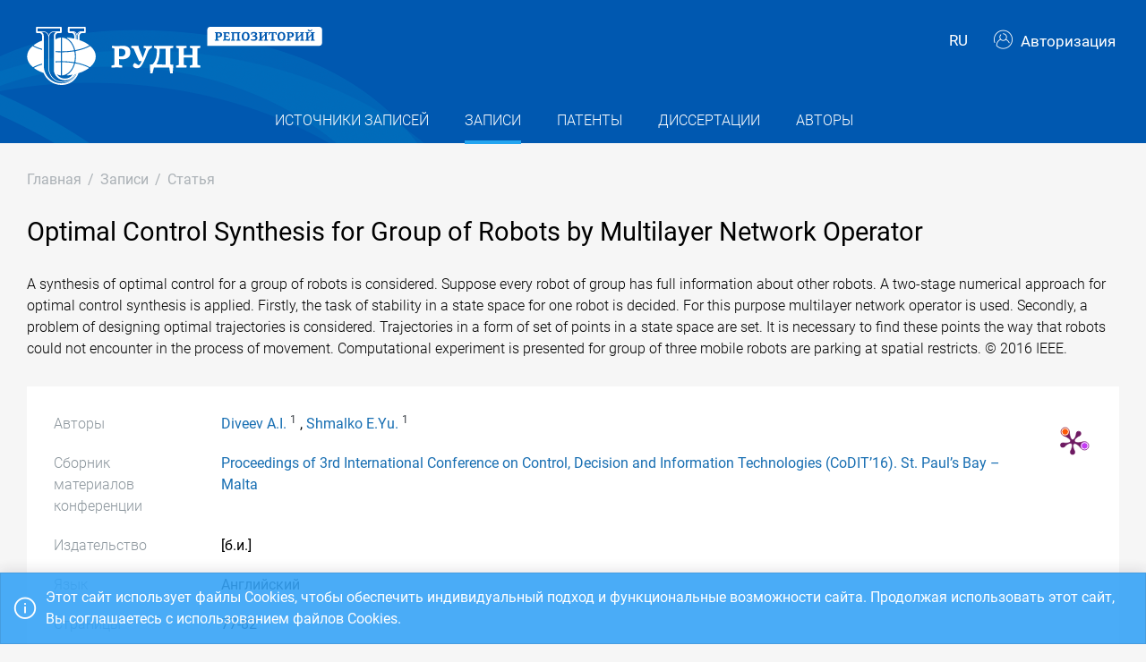

--- FILE ---
content_type: text/html; charset=utf-8
request_url: https://repository.rudn.ru/ru/records/article/record/31164/
body_size: 6663
content:


<!DOCTYPE html>
<html lang="ru">
<head>
<meta charset="utf-8" />
<meta http-equiv="X-UA-Compatible" content="IE=edge" />
<meta name="viewport" content="width=device-width, initial-scale=1.0, maximum-scale=1, shrink-to-fit=no" />
 <meta name="keywords" content="Библиографическое описание бесплатно сборник материалов конференции Proceedings of 3rd International Conference on Control, Decision and Information Technologies (CoDIT’16). St. Paul’s Bay – Malta статья Optimal Control Synthesis for Group of Robots by Multilayer Network Operator " />
  <meta name="description" content="A synthesis of optimal control for a group of robots is considered. Suppose every robot of group has full information about other robots. A two-stage numerical approach for optimal control synthesis is applied. Firstly, the task of stability in a state space for one robot is decided. For this purpos..." />
   <link rel="canonical" href="https://repository.rudn.ru/ru/records/article/record/31164/" />
 <link href="https://repository.rudn.ru/en/records/article/record/31164/" hreflang="en" rel="alternate"></link>
  <link rel="shortcut icon" href="/Content/images/favicon.ico" type="image/x-icon">
<link rel="icon" href="/Content/images/favicon.ico" type="image/x-icon">
<title>Optimal Control Synthesis for Group of Robots by Multilayer Network Operator - статья</title>
<link href="/Content/core?v=yFCu01F9bOn-9Vz6CENgrimd6zJbehxqxag0baTVnQQ1" rel="stylesheet"/>


<!-- Global site tag (gtag.js) - Google Analytics -->
<script async src="https://www.googletagmanager.com/gtag/js?id=UA-135059685-1"></script>
<script>
window.dataLayer = window.dataLayer || [];
function gtag() { dataLayer.push(arguments); }
gtag('js', new Date());
gtag('config', 'UA-135059685-1');
</script>
</head>
<body class="m-page--wide m-footer--push m-aside--offcanvas-default m-page--loading-enabled m-page--loading  ">
<!-- Yandex.Metrika counter -->
<script type="text/javascript">
(function (m, e, t, r, i, k, a) {
m[i] = m[i] || function () { (m[i].a = m[i].a || []).push(arguments) };
m[i].l = 1 * new Date();
for (var j = 0; j < document.scripts.length; j++) {
if (document.scripts[j].src === r) {
return;
}
}
k = e.createElement(t), a = e.getElementsByTagName(t)[0], k.async = 1, k.src = r, a.parentNode.insertBefore
(k, a)
})
(window, document, "script", "https://mc.yandex.ru/metrika/tag.js", "ym");
ym(98619707, "init", { clickmap: true, trackLinks: true, accurateTrackBounce: true });
ym(56056714, "init", {
clickmap: true, trackLinks: true, accurateTrackBounce: true, webvisor:
true
});
</script>
<noscript>
<div>
<img src="https://mc.yandex.ru/watch/98619707" style="position: absolute; left: -9999px;" alt="" />
<img src="https://mc.yandex.ru/watch/56056714" style="position: absolute; left: -9999px;" alt="" />
</div>
</noscript>
<!-- /Yandex.Metrika counter -->
<!-- Top.Mail.Ru counter -->
<script type="text/javascript">
var _tmr = window._tmr || (window._tmr = []);
_tmr.push({ id: "3603518", type: "pageView", start: (new Date()).getTime() });
(function (d, w, id) {
if (d.getElementById(id)) return;
var ts = d.createElement("script"); ts.type = "text/javascript"; ts.async = true; ts.id = id;
ts.src = "https://top-fwz1.mail.ru/js/code.js";
var f = function () {
var s = d.getElementsByTagName("script")[0];
s.parentNode.insertBefore(ts, s);
};
if (w.opera == "[object Opera]") { d.addEventListener("DOMContentLoaded", f, false); }
else { f(); }
})(document, window, "tmr-code");
</script>
<noscript>
<div>
<img src="https://top-fwz1.mail.ru/counter?id=3603518;js=na"
style="position:absolute;left:-9999px;" alt="Top.Mail.Ru" />
</div>
</noscript>
<!-- /Top.Mail.Ru counter -->
<!-- Loader:Begin -->
<div class="m-page-loader m-page-loader--base">
<div class="m-loader m-loader--primary"></div>
</div>
<!-- Loader:End -->
<div class="m-grid m-grid--hor m-grid--root m-page">
<!-- Header:Begin -->

<header id="m_header" class="m-grid__item m-header">

<div class="m-header__top">
<div class="m-container m-container--responsive m-container--xxl m-container--full-height m-page__container">
<div class="m-stack m-stack--ver m-stack--general">
<div class="m-stack__item m-brand">
<div class="m-stack m-stack--ver m-stack--general m-stack--inline">
<div class="m-brand__logo">
<a href="/ru/" class="m-brand__logo-wrapper">
<img alt="Открытый репозиторий РУДН" src="/Content/svg/logo_ru.svg" class="m-logo--large m--visible-desktop" width="330" height="65" />
<img alt="Открытый репозиторий РУДН" src="/Content/svg/logo_ru.svg" class="m-logo--medium m--visible-tablet-and-mobile" width="203" height="40" />
<img alt="Открытый репозиторий РУДН" src="/Content/images/logo_small_.png" class="m-logo--small" width="32" height="52" />
</a>
</div>
</div>
</div>
<div class="m-stack__item m-stack__item--fluid m-header-head" id="m_header_nav">
<div id="m_header_topbar" class="m-topbar m-stack m-stack--ver m-stack--general">
<div class="m-topbar__nav-wrapper">
<ul class="m-topbar__nav m-nav m-nav--inline">
<li  m-dropdown-toggle="click" class="m-nav__item m-dropdown m-dropdown--arrow m-dropdown--align-right m-dropdown--align-push m--padding-left-10 m--padding-right-10" title="Язык"><a class="m-nav__link m-dropdown__toggle btn m-btn m-btn--link" href="#"><span class="m-nav__link-text">RU</span></a><div class="m-dropdown__wrapper"><span class="m-dropdown__arrow m-dropdown__arrow--right m-dropdown__arrow--adjust"></span><div class="m-dropdown__inner"><div class="m-dropdown__body"><div class="m-dropdown__content"><ul class="m-nav--localization m-nav"><li class="m-nav__item"><a class="m-nav__link" href="/en/records/article/record/31164/" rel="nofollow" title="English"><span class="m-nav__link-text">English</span></a></li></ul></div></div></div></div></li>
 <li class="m-nav__item">
<a href="/ru/auth/login/" class="m-nav__link">
<span class="m-nav__link-icon m--visible-tablet-and-mobile-table-cell">
<i class="la la-sign-in"></i>
</span>
<span class="m-nav__link-text m--padding-left-10-desktop m--visible-desktop-table-cell">
<i class="flaticon-user m--margin-right-5"></i>
Авторизация
</span>
</a>
</li>

<li class="m-nav__item m--visible-tablet-and-mobile-inline-block">
<a id="m_aside_header_menu_mobile_toggle" href="javascript:;" class="m-nav__link">
<span class="m-nav__link-icon">
<span class="m-nav__link-icon-wrapper">
<i class="flaticon-grid-menu"></i>
</span>
</span>
</a>
</li>
</ul>
</div>
</div>
</div>
</div>
</div>
</div>
<div class="m-header__bottom">
<div class="m-container m-container--responsive m-container--xxl m-container--full-height m-page__container">
<div class="m-stack m-stack--ver m-stack--desktop">
<!-- Menu:Begin -->
<div class="m-stack__item m-stack__item--middle m-stack__item--fluid">
<button class="m-aside-header-menu-mobile-close m-aside-header-menu-mobile-close--skin-light " id="m_aside_header_menu_mobile_close_btn"><i class="la la-close"></i></button>
<div id="m_header_menu" class="m-header-menu m-aside-header-menu-mobile m-aside-header-menu-mobile--offcanvas m-header-menu--skin-dark m-header-menu--submenu-skin-light m-aside-header-menu-mobile--skin-light m-aside-header-menu-mobile--submenu-skin-light ">
<ul class="m-menu__nav m-menu__nav--submenu-arrow">
 <li class="m-menu__item  "  aria-haspopup="true">
<a href="/ru/recordsources/" class="m-menu__link " >
<span class="m-menu__item-here"></span>
 <span class="m-menu__link-text">Источники записей</span>
 </a>
 </li>
 <li class="m-menu__item m-menu__item--active "  aria-haspopup="true">
<a href="/ru/records/all/" class="m-menu__link " >
<span class="m-menu__item-here"></span>
 <span class="m-menu__link-text">Записи</span>
 </a>
 </li>
 <li class="m-menu__item  "  aria-haspopup="true">
<a href="/ru/records/patents/" class="m-menu__link " >
<span class="m-menu__item-here"></span>
 <span class="m-menu__link-text">Патенты</span>
 </a>
 </li>
 <li class="m-menu__item  "  aria-haspopup="true">
<a href="/ru/records/dissertations/" class="m-menu__link " >
<span class="m-menu__item-here"></span>
 <span class="m-menu__link-text">Диссертации</span>
 </a>
 </li>
 <li class="m-menu__item  "  aria-haspopup="true">
<a href="/ru/authors/" class="m-menu__link " >
<span class="m-menu__item-here"></span>
 <span class="m-menu__link-text">Авторы</span>
 </a>
 </li>
</ul>


</div>
</div>
<!-- Menu:End -->
</div>
</div>
</div>

 </header>
<!--Header:End-->
 <!--Page:Begin-->
<div class="m-grid__item m-grid__item--fluid m-grid m-grid--ver-desktop m-grid--desktop m-container m-container--responsive m-container--xxl m-page__container m-body">
 <!-- LeftAside:End -->
<div class="m-grid__item m-grid__item--fluid m-wrapper">
<!--Subheader:Begin -->
<div class="m-subheader ">
<div class="d-flex align-items-end">
<div class="mr-auto">

<ul class="m-subheader__breadcrumbs m-nav m-nav--inline">
<li class="m-nav__item">
<a href="/ru/" class="m-nav__link">
<span class="m-nav__link-text">Главная</span>
</a>
</li>
 <li class="m-nav__separator">/</li>
<li class="m-nav__item">
<a href="/ru/records/all/" class="m-nav__link">
<span class="m-nav__link-text">Записи</span>
</a>
</li>
 <li class="m-nav__separator">/</li>
<li class="m-nav__item">
<a href="/ru/records/article/record/31164/" class="m-nav__link">
<span class="m-nav__link-text">Статья</span>
</a>
</li>
</ul>
 </div>
   </div>
</div>
<!--Subheader:End-->
<!--Content:Begin-->
<div class="m-content m-content--padding-top-0">


<div class="d-item">
    <div class="d-item__header">
    <h1 class="d-item__title d-item__row--margin-bottom">Optimal Control Synthesis for Group of Robots by Multilayer Network Operator</h1>            <p class="d-item__abstract d-item__row--margin-bottom">
                A synthesis of optimal control for a group of robots is considered. Suppose every robot of group has full information about other robots. A two-stage numerical approach for optimal control synthesis is applied. Firstly, the task of stability in a state space for one robot is decided. For this purpose multilayer network operator is used. Secondly, a problem of designing optimal trajectories is considered. Trajectories in a form of set of points in a state space are set. It is necessary to find these points the way that robots could not encounter in the process of movement. Computational experiment is presented for group of three mobile robots are parking at spatial restricts. © 2016 IEEE.
            </p>
            <div class="d-item__actions">
            </div>
</div>

    <div class="d-item__body d-item--badges">
        

    <div class="d-item__badges">
        <a href="https://plu.mx/plum/a/?doi=10.1109/CoDIT.2016.7593538"
           data-popup="left"
           data-size="medium"
           class="plumx-plum-print-popup plum-bigben-theme"
           data-site="plum"
           data-hide-when-empty="true"
           data-hide-mentions="true"
           data-hide-socialmedia="true"
           data-lang="ru"
           rel="nofollow"></a>
    </div>

        

    <div class="d-item__body-row row">
        <div class="d-item__label col-sm-4 col-md-3 col-lg-2">
            Авторы
        </div>
        <div class="d-item__value col-sm-8 col-md-9 col-lg-10">

                        <a href="/ru/authors/author/1907/">Diveev A.I.</a>
<sup class="text-dark m--font-bold">1</sup>
                        ,
                        <a href="/ru/authors/author/2758/">Shmalko E.Yu.</a>
<sup class="text-dark m--font-bold">1</sup>
        </div>
    </div>



        <!-- row start -->
<div class="d-item__body-row row">
    <div class="d-item__label col-sm-4 col-md-3 col-lg-2">
        Сборник материалов конференции
    </div>
    <div class="d-item__value col-sm-8 col-md-9 col-lg-10">
        <a href="/ru/recordsources/recordsource/7590/" target="_blank">Proceedings of 3rd International Conference on Control, Decision and Information Technologies (CoDIT’16). St. Paul’s Bay – Malta</a>
    </div>
</div>
<!-- row end -->
    <!-- row start -->
    <div class="d-item__body-row row">
        <div class="d-item__label col-sm-4 col-md-3 col-lg-2">
            Издательство
        </div>
        <div class="d-item__value col-sm-8 col-md-9 col-lg-10">
[б.и.]        </div>
    </div>
    <!-- row end -->


    <!-- row start -->
    <div class="d-item__body-row row">
        <div class="d-item__label col-sm-4 col-md-3 col-lg-2">
            Язык
        </div>
        <div class="d-item__value col-sm-8 col-md-9 col-lg-10">
Английский        </div>
    </div>
    <!-- row end -->

    <!-- row start -->
    <div class="d-item__body-row row">
        <div class="d-item__label col-sm-4 col-md-3 col-lg-2">
            Страницы
        </div>
        <div class="d-item__value col-sm-8 col-md-9 col-lg-10">
            77-82
        </div>
    </div>
    <!-- row end -->

<!-- row start -->
<div class="d-item__body-row row">
    <div class="d-item__label col-sm-4 col-md-3 col-lg-2">
        Статус
    </div>
    <div class="d-item__value col-sm-8 col-md-9 col-lg-10">
        Опубликовано
    </div>
</div>
<!-- row end -->




    <!-- row start -->
    <div class="d-item__body-row row">
        <div class="d-item__label col-sm-4 col-md-3 col-lg-2">
            DOI
        </div>
        <div class="d-item__value col-sm-8 col-md-9 col-lg-10">
            <a href="https://doi.org/10.1109/CODIT.2016.7593538" rel="nofollow" target="_blank">10.1109/CODIT.2016.7593538</a>
        </div>
    </div>
    <!-- row end -->



    <!-- row start -->
    <div class="d-item__body-row row">
        <div class="d-item__label col-sm-4 col-md-3 col-lg-2">
            Год
        </div>
        <div class="d-item__value col-sm-8 col-md-9 col-lg-10">
            2016
        </div>
    </div>
    <!-- row end -->



        

    <div class="d-item__body-row row">
        <div class="d-item__label col-sm-4 col-md-3 col-lg-2">
            Организации
        </div>
        <div class="d-item__value col-sm-8 col-md-9 col-lg-10">
                <ul class="list-unstyled m--margin-bottom-0">
                        <li><sup class="text-dark m--font-bold">1</sup> Росcийский университет дружбы народов</li>
                </ul>
        </div>
    </div>

            <!-- row start -->
    <div class="d-item__body-row row">
        <div class="d-item__label col-sm-4 col-md-3 col-lg-2">
            Ключевые слова
        </div>
        <div class="d-item__value col-sm-8 col-md-9 col-lg-10">
collision avoidance; multiple robots; optimal control synthesis; stabilization        </div>
    </div>
    <!-- row end -->


            <!-- row start -->
            <div class="d-item__body-row row">
                <div class="d-item__label col-sm-4 col-md-3 col-lg-2">
                    Цитировать
                </div>
                <div class="d-item__value col-sm-8 col-md-9 col-lg-10">

                        <div class="btn-group btn-group-xs">
                            <a href="#" data-action="cite" data-type="Gost" class="btn btn-xs btn-outline-primary">ГОСТ</a> <a href="#" data-action="cite" data-type="Mla" class="btn btn-xs btn-outline-primary">MLA</a> <a href="#" data-action="cite" data-type="Ris" class="btn btn-xs btn-outline-primary">RIS</a> <a href="#" data-action="cite" data-type="BibTex" class="btn btn-xs btn-outline-primary"></i>BibTex</a>
                        </div>
                </div>
            </div>
            <!-- row end -->
        <!-- row start -->
        <div class="d-item__body-row row">
            <div class="d-item__label col-sm-4 col-md-3 col-lg-2">
                Поделиться
            </div>
            <div class="d-item__value col-sm-8 col-md-9 col-lg-10">
                <div class="d-item__share">
                    <script src="https://yastatic.net/share2/share.js"></script>
                    <div class="ya-share2" data-curtain data-services="vkontakte,odnoklassniki,telegram"></div>
                </div>
            </div>
        </div>
        <!-- row end -->
    </div>
</div>



    <h3 class="list-title m--margin-bottom-30">Другие записи</h3>
    <section class="list-items">

<article class="list-items__item container-fluid">
<div class="row m--margin-bottom-10">
<h4 class="list-items__item-title col-lg-10 col-sm-9">
<a href="/ru/records/article/record/31163/" target="_self">
BIOCHEMICAL ANALYSIS OF SOYBEAN SEEDS FROM BURUNDI
</a>
</h4>
<div class="list-items__item-type text-left text-sm-right col-lg-2 col-sm-3">Статья</div>
</div>
 <div class="list-items__item-authors row">
<div class="col-12">
Parfait Kezimana, Romanova E.V., Marakhova A.I., Gins V.K., Akossi J.P., Dranidis A.
</div>
</div>

<div class="list-items__item-source row">
<div class="col-12">
Proceedings 1st student of Agriculture conference.
 
[б.и.]. 

2016. 
С. 6-10
</div>
</div>
</article>        
<article class="list-items__item container-fluid">
<div class="row m--margin-bottom-10">
<h4 class="list-items__item-title col-lg-10 col-sm-9">
<a href="/ru/records/article/record/31165/" target="_self">
INTEGRATION OF MOOCS INTO ESP COURSES – CHALLENGES AND PERSPECTIVES.
</a>
</h4>
<div class="list-items__item-type text-left text-sm-right col-lg-2 col-sm-3">Статья</div>
</div>
 <div class="list-items__item-authors row">
<div class="col-12">
Valeeva N., Rudneva M., Avdonina M.
</div>
</div>

<div class="list-items__item-source row">
<div class="col-12">
EDULEARN16.8TH INTERNATIONAL CONFERENCE ON EDUCATION AND NEW LEARNING TECHNOLOGIES, Barcelona (Spain), 4th-6th of July, 2016: Proceedings.
 
IATED. 

2016. 
С. 5,996-6,001
</div>
</div>
</article>    </section>

<!--begin::Modal-->
<div class="modal fade" id="citeModal">
    <div class="modal-dialog modal-md">
        <div class="modal-content">
            <div class="modal-header">
                <h5 class="modal-title">Цитировать</h5>
                <div class="m--font-boldest" id="cite-title"></div>
            </div>
            <div class="modal-body">
                <textarea class="cite-text" id="cite-text" readonly="readonly" rows="30" style="width: 100%; max-height: 150px; overflow-y: auto; resize: none;"></textarea>


                
            </div>
            <div class="modal-footer">
                <button type="button" class="btn btn-primary" data-toggle="clipboard" data-clipboard-target="#cite-text"><i class="icon la la-copy m--margin-right-5"></i>Копировать</button>
                <button type="button" class="btn btn-link text-muted" data-dismiss="modal">Закрыть</button>
            </div>
        </div>
    </div>
</div>
<!--end::Modal-->


</div>
<!--Content:End-->
</div>
</div>
<!--Page:End-->
<!--Footer:Begin-->
<footer class="m-grid__item m-footer ">
<div class="m-container m-container--responsive m-container--xxl m-container--full-height m-page__container">
<div class="m-footer__wrapper">
<div class="m-stack m-stack--flex-mobile m-stack--ver m-stack--desktop-and-tablet">
<div class="m-stack__item m-stack__item--left m-stack__item--top m-stack__item--last">
<img alt="Российский университет дружбы народов" src="/Content/images/logo_footer.png" width="180" height="60" />
<ul class="list-socials">
<li class="list-socials__item">
<a href="http://vkontakte.ru/club1711" target="_blank" rel="nofollow">
<span class="list-socials__icon list-socials__icon--vk">
<object>
<svg viewBox="0 0 24 24">
<use class="svg-icon" xmlns:xlink="http://www.w3.org/1999/xlink" xlink:href="/Content/svg/rudn_sprite.svg#vk" x="0" y="0"></use>
</svg>
</object>
</span>
</a>
</li>
<li class="list-socials__item">
<a href="https://www.youtube.com/channel/UCnl1_mDInBHWEUNifLa9_aA/featured" target="_blank" rel="nofollow">
<span class="list-socials__icon list-socials__icon--youtube">
<object>
<svg viewBox="0 0 24 24">
<use class="svg-icon" xmlns:xlink="http://www.w3.org/1999/xlink" xlink:href="/Content/svg/rudn_sprite.svg#youtube" x="0" y="0"></use>
</svg>
</object>
</span>
</a>
</li>
<li class="list-socials__item">
<a href="https://t.me/RUDNstudentslife" target="_blank" rel="nofollow">
<span class="list-socials__icon list-socials__icon--telegram" style="vertical-align: unset;text-align:center;">
<object>
<svg viewBox="0 0 24 24" style="width:20px;height:18px;">
<use class="svg-icon" xmlns:xlink="http://www.w3.org/1999/xlink" xlink:href="/Content/svg/rudn_sprite.svg#telegram" x="0" y="0"></use>
</svg>
</object>
</span>
</a>
</li>
<li class="list-socials__item">
<a href="https://ok.ru/rudnuniversity" target="_blank" rel="nofollow">
<span class="list-socials__icon list-socials__icon--odnoklassniki">
<object>
<svg viewBox="0 0 24 24">
<use class="svg-icon" xmlns:xlink="http://www.w3.org/1999/xlink" xlink:href="/Content/svg/rudn_sprite.svg#odnoklassniki" x="0" y="0"></use>
</svg>
</object>
</span>
</a>
</li>
<li class="list-socials__item">
<a href="https://dzen.ru/rudn_university" target="_blank" rel="nofollow">
<span class="list-socials__icon list-socials__icon--dzen">
<object>
<svg viewBox="0 0 24 24">
<use class="svg-icon" xmlns:xlink="http://www.w3.org/1999/xlink" xlink:href="/Content/svg/rudn_sprite.svg#dzen" x="0" y="0"></use>
</svg>
</object>
</span>
</a>
</li>
</ul>

</div>
<div class="m-stack__item m-stack__item--right m-stack__item--top m-stack__item--first">

 <ul class="list-links m--margin-bottom-10">
 <li>
<a href="/contacts/" class="list-link">Контакты</a>
</li>
 <li>
<div class="dropdown list-agreements">
<a href="#" class="list-link list-agreements__link" data-toggle="dropdown">Соглашения</a>
<div class="dropdown-menu dropdown-menu-right">
 <a class="dropdown-item" href="/static/index/polozhenie.pdf/" target="_blank">Пользовательское соглашение</a>
 <a class="dropdown-item" href="/static/index/reglament.pdf/" target="_blank">Регламент</a>
 </div>
</div>
</li>
 <li>
<a href="http://journals.rudn.ru/" class="list-link">Портал научных журналов</a>
</li>
 <li>
<a href="https://www.rudn.ru/" class="list-link">Главный сайт университета</a>
</li>
 <li>
<a href="https://lk.rudn.ru/" class="list-link">Сайт личного кабинета РУДН</a>
</li>
 </ul>

<div class="m-footer__copyright">
© «Российский университет дружбы народов»
</div>
</div>
</div>
</div>
</div>
</footer>
<!--Footer:End-->
</div>
<script type="text/javascript">window.culture = 'ru-RU';</script>
<script src="/Scripts/core?v=lmcTFyT9cZIri0P93gK9hYp5HphX3Wu1Pw6g9CSxtH41"></script>

<script type="text/javascript" src="/Scripts/vendors/i18n/select2/ru.js"></script>
<script type="text/javascript">UNO.options('record', {
  "urlDelete": "/ru/records/article/delete/31164/",
  "cite": {
    "Gost": {
      "Title": "ГОСТ",
      "Text": "Diveev A. Optimal Control Synthesis for Group of Robots by Multilayer Network Operator / Diveev A.I., Shmalko E.Yu. // Proceedings of 3rd International Conference on Control, Decision and Information Technologies (CoDIT’16). St. Paul’s Bay – Malta. – 2016. – pp. 77-82."
    },
    "Mla": {
      "Title": "MLA",
      "Text": "Diveev, A.I., and Shmalko, E.Yu. \"Optimal Control Synthesis for Group of Robots by Multilayer Network Operator\" Proceedings of 3rd International Conference on Control, Decision and Information Technologies (CoDIT’16). St. Paul’s Bay – Malta. , 2016, pp. 77-82."
    },
    "Ris": {
      "Title": "RIS",
      "Text": "TY - CONF\r\nDO - 10.1109/CODIT.2016.7593538\r\nUR - https://doi.org/10.1109/CODIT.2016.7593538\r\nTI - Optimal Control Synthesis for Group of Robots by Multilayer Network Operator\r\nT2 - Proceedings of 3rd International Conference on Control, Decision and Information Technologies (CoDIT’16). St. Paul’s Bay – Malta\r\nAU - Diveev, A.I.\r\nAU - Shmalko, E.Yu.\r\nPY - 2016\r\nSP - 77-82\r\nER -\r\n"
    },
    "BibTex": {
      "Title": "BibTex",
      "Text": "@inproceedings{diveev_2016,\r\nauthor = {Diveev, A.I. and Shmalko, E.Yu.},\r\ntitle = {Optimal Control Synthesis for Group of Robots by Multilayer Network Operator},\r\nbooktitle = {Proceedings of 3rd International Conference on Control, Decision and Information Technologies (CoDIT’16). St. Paul’s Bay – Malta},\r\nyear = {2016},\r\nurl = {https://doi.org/10.1109/CODIT.2016.7593538},\r\npages = {77-82},\r\ndoi = {10.1109/CODIT.2016.7593538}\r\n}\r\n"
    }
  }
});UNO.options('record-article', {
  "urlChangeRecordSource": "/ru/records/article/changerecordsource/"
});</script>

<script type="text/javascript" src="/ru/locale/"></script>
<script type="text/javascript">
UNO.options('app', { baseUrl: 'https://repository.rudn.ru', version: '6.11.4.22295', culture: 'ru-RU' });
UNO.get('app').init();
</script>

    <script src="/Scripts/jquery.validation?v=zDGub9s9Pi3DDbBYH7KyDF1R2IaAxIVfU-ZpISaTqwA1"></script>

    <script type="text/javascript" src="/Scripts/vendors/i18n/jquery.validation/ru.js"></script>
    <script src="/Scripts/record-article?v=NJyiyCK38Oa5LfUTv0z75sE3H7lKnepw7ESEnIN0SDc1"></script>

    <script type="text/javascript">
        UNO.get('record', {
            components: ["record-article"]
        }).init();
    </script>
    <script type="text/javascript" src="//cdn.plu.mx/widget-popup.js"></script>

<!--MiniProfiler-->

</body>
</html>
